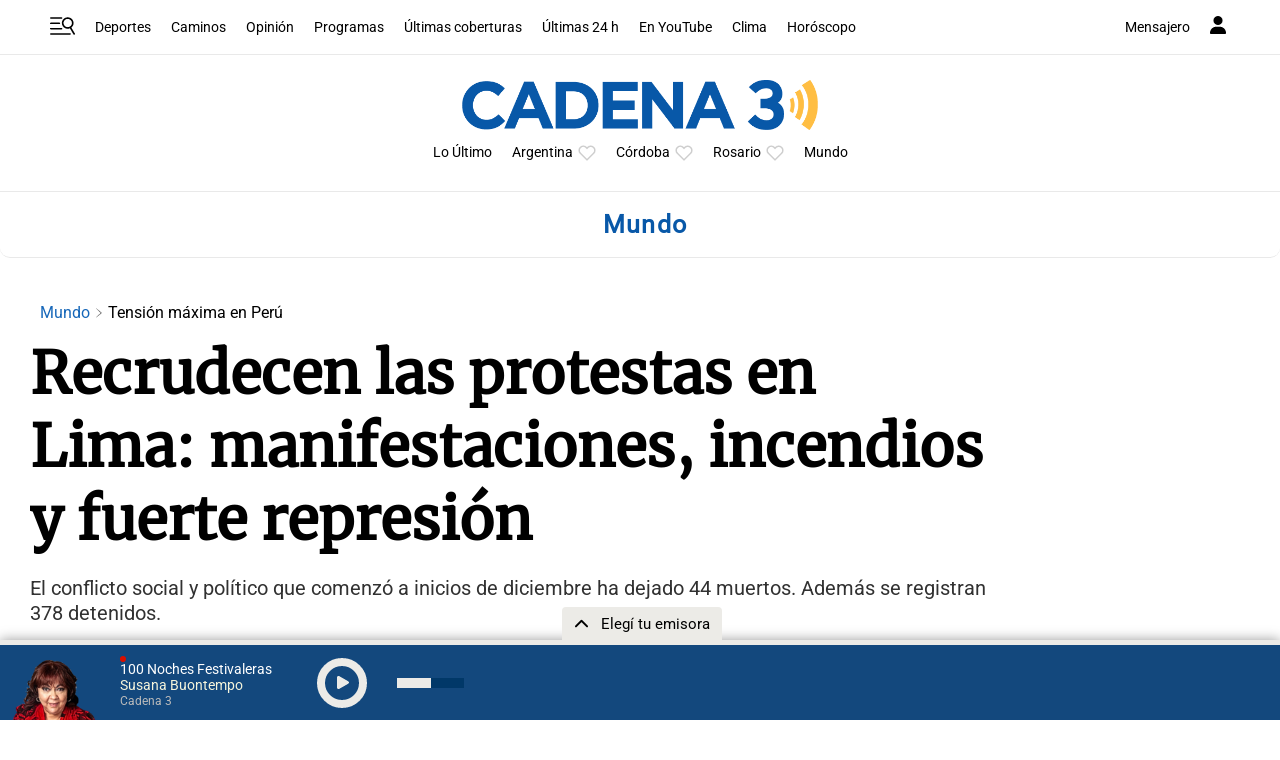

--- FILE ---
content_type: text/html; charset=utf-8
request_url: https://www.google.com/recaptcha/api2/aframe
body_size: 267
content:
<!DOCTYPE HTML><html><head><meta http-equiv="content-type" content="text/html; charset=UTF-8"></head><body><script nonce="pGty6FpkSP-WiWrzr7Zd2g">/** Anti-fraud and anti-abuse applications only. See google.com/recaptcha */ try{var clients={'sodar':'https://pagead2.googlesyndication.com/pagead/sodar?'};window.addEventListener("message",function(a){try{if(a.source===window.parent){var b=JSON.parse(a.data);var c=clients[b['id']];if(c){var d=document.createElement('img');d.src=c+b['params']+'&rc='+(localStorage.getItem("rc::a")?sessionStorage.getItem("rc::b"):"");window.document.body.appendChild(d);sessionStorage.setItem("rc::e",parseInt(sessionStorage.getItem("rc::e")||0)+1);localStorage.setItem("rc::h",'1769299093542');}}}catch(b){}});window.parent.postMessage("_grecaptcha_ready", "*");}catch(b){}</script></body></html>

--- FILE ---
content_type: application/javascript; charset=utf-8
request_url: https://fundingchoicesmessages.google.com/f/AGSKWxUQlO6foYTKKNMSpn9JLhCDW1UP9ZpoB-HjEEtlgRlexS3oC-d-XvEBe4Ywa6G4Yzy95pIp8IXemDeCM3P5h-ukvMLUOIVoPuX0VZWu1jXY-EfSAVeXEy4w5AOHrD8oN2oR24hnKw==?fccs=W251bGwsbnVsbCxudWxsLG51bGwsbnVsbCxudWxsLFsxNzY5Mjk5MDkyLDE5NjAwMDAwMF0sbnVsbCxudWxsLG51bGwsW251bGwsWzddXSwiaHR0cHM6Ly93d3cuY2FkZW5hMy5jb20vbm90aWNpYS9pbnRlcm5hY2lvbmFsZXMvcmVjcnVkZWNlbi1sYXMtcHJvdGVzdGFzLWVuLWxpbWEtbWFuaWZlc3RhY2lvbmVzLWluY2VuZGlvcy15LWZ1ZXJ0ZS1yZXByZXNpb25fMzQ4NDcwIixudWxsLFtbOCwiazYxUEJqbWs2TzAiXSxbOSwiZW4tVVMiXSxbMTksIjIiXSxbMTcsIlswXSJdLFsyNCwiIl0sWzI5LCJmYWxzZSJdXV0
body_size: -216
content:
if (typeof __googlefc.fcKernelManager.run === 'function') {"use strict";this.default_ContributorServingResponseClientJs=this.default_ContributorServingResponseClientJs||{};(function(_){var window=this;
try{
var QH=function(a){this.A=_.t(a)};_.u(QH,_.J);var RH=_.ed(QH);var SH=function(a,b,c){this.B=a;this.params=b;this.j=c;this.l=_.F(this.params,4);this.o=new _.dh(this.B.document,_.O(this.params,3),new _.Qg(_.Qk(this.j)))};SH.prototype.run=function(){if(_.P(this.params,10)){var a=this.o;var b=_.eh(a);b=_.Od(b,4);_.ih(a,b)}a=_.Rk(this.j)?_.be(_.Rk(this.j)):new _.de;_.ee(a,9);_.F(a,4)!==1&&_.G(a,4,this.l===2||this.l===3?1:2);_.Fg(this.params,5)&&(b=_.O(this.params,5),_.hg(a,6,b));return a};var TH=function(){};TH.prototype.run=function(a,b){var c,d;return _.v(function(e){c=RH(b);d=(new SH(a,c,_.A(c,_.Pk,2))).run();return e.return({ia:_.L(d)})})};_.Tk(8,new TH);
}catch(e){_._DumpException(e)}
}).call(this,this.default_ContributorServingResponseClientJs);
// Google Inc.

//# sourceURL=/_/mss/boq-content-ads-contributor/_/js/k=boq-content-ads-contributor.ContributorServingResponseClientJs.en_US.k61PBjmk6O0.es5.O/d=1/exm=kernel_loader,loader_js_executable/ed=1/rs=AJlcJMztj-kAdg6DB63MlSG3pP52LjSptg/m=web_iab_tcf_v2_signal_executable
__googlefc.fcKernelManager.run('\x5b\x5b\x5b8,\x22\x5bnull,\x5b\x5bnull,null,null,\\\x22https:\/\/fundingchoicesmessages.google.com\/f\/AGSKWxXGUMQPgeXjnY49_GcLYJkBYcuGh1XsTbYYOPwxGZhpOfSxpytwbEVKgYDBHxL22ZVa9Bj8qrqh2vE9OY7JKpkgWr2_7UcJdAoPa-PmCFGU4RLKOn5QKDgzjsZ7-A5mSesEZBU9kQ\\\\u003d\\\\u003d\\\x22\x5d,null,null,\x5bnull,null,null,\\\x22https:\/\/fundingchoicesmessages.google.com\/el\/AGSKWxX3C75mVmvmN3VquczXiuDah1ihhJXXTK_xOhP4N5YtVMpOY9ufBb0YJr3Ebe1SslTnBhm9rbW-1mnYUwC2dLlMh-01NEN-oBnbxaUcIqAVs1QTK2UuCwZPv_GUUCOu1BtM0SuXZA\\\\u003d\\\\u003d\\\x22\x5d,null,\x5bnull,\x5b7\x5d\x5d\x5d,\\\x22cadena3.com\\\x22,1,\\\x22en\\\x22,null,null,null,null,1\x5d\x22\x5d\x5d,\x5bnull,null,null,\x22https:\/\/fundingchoicesmessages.google.com\/f\/AGSKWxWvNbUL6xO5vIdAB1Gc2-cTIFbVlIDlAEQkG6A6f92tz2Z8zkPXSlgxzUPCH740NapxclIVQjAeDQ2Zs1SaL3mZFomWtDcgqKAq_NlR2IcDTg0GTEpYbKh_jeyMgCnXBfpjc3sy1g\\u003d\\u003d\x22\x5d\x5d');}